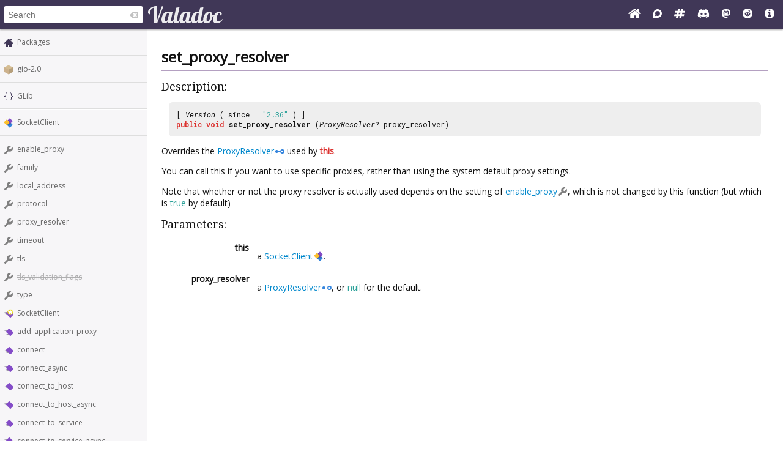

--- FILE ---
content_type: text/html; charset=UTF-8
request_url: https://valadoc.org/gio-2.0/GLib.SocketClient.set_proxy_resolver.html
body_size: 4235
content:
<!doctype html>
<html lang="en" itemscope itemtype="http://schema.org/WebSite">
<head>
  <meta charset="UTF-8">
  <meta itemprop="image" content="https://valadoc.org/images/preview.png">
  <meta name="fragment" content="!">
  <meta name="twitter:card" content="summary_large_image" />
  <meta name="theme-color" content="#403757">
  <meta itemprop="url" content="https://valadoc.org/"/>
  <meta property="og:description" content="The canonical source for Vala API references.">
  <meta property="og:image" content="https://valadoc.org/images/preview.png">
  <meta property="og:title" content="GLib.SocketClient.set_proxy_resolver &ndash; gio-2.0">
  <meta property="og:type" content="website">
  <title>GLib.SocketClient.set_proxy_resolver &ndash; gio-2.0</title>
  <link rel="stylesheet" href="https://fonts.googleapis.com/css?family=Open+Sans:300,400%7CDroid+Serif:400%7CRoboto+Mono:400,500,700,400italic">
  <link rel="stylesheet" href="/styles/main.css" type="text/css">
  <link rel="apple-touch-icon" href="/images/icon.png">
  <link rel="shortcut icon" href="/images/favicon.ico">
  <link rel="search" type="application/opensearchdescription+xml" title="Valadoc" href="/opensearch.xml">
</head>
<body>
  <nav>
    <form action="/">
      <div id="search-box" itemscope itemprop="potentialAction" itemtype="http://schema.org/SearchAction">
        <meta itemprop="target" content="/?q={query}">
        <meta itemprop="query-input" content="required name=query">
        <input itemprop="query-input" id="search-field" type="search" placeholder="Search" autocomplete="off" name="q" />
        <img id="search-field-clear" src="/images/clean.svg" alt="Clear search" />
      </div>
    </form>
    <a class="title" href="/index.htm"><img alt="Valadoc" src="/images/logo.svg"/></a>
    <ul>
      <li><a href="https://vala.dev/" target="_blank" title="Vala Official Website"><svg xmlns="http://www.w3.org/2000/svg" width="1.27em" height="1em" viewBox="0 0 1664 1312"><path fill="currentColor" d="M1408 768v480q0 26-19 45t-45 19H960V928H704v384H320q-26 0-45-19t-19-45V768q0-1 .5-3t.5-3l575-474l575 474q1 2 1 6m223-69l-62 74q-8 9-21 11h-3q-13 0-21-7L832 200L140 777q-12 8-24 7q-13-2-21-11l-62-74q-8-10-7-23.5T37 654L756 55q32-26 76-26t76 26l244 204V64q0-14 9-23t23-9h192q14 0 23 9t9 23v408l219 182q10 8 11 21.5t-7 23.5"/></svg></a>
      <li><a href="https://discourse.gnome.org/tag/vala" target="_blank" title="Discourse (Forums)"><svg xmlns="http://www.w3.org/2000/svg" width="0.88em" height="1em" viewBox="0 0 448 512"><path fill="currentColor" d="M225.9 32C103.3 32 0 130.5 0 252.1C0 256 .1 480 .1 480l225.8-.2c122.7 0 222.1-102.3 222.1-223.9C448 134.3 348.6 32 225.9 32M224 384c-19.4 0-37.9-4.3-54.4-12.1L88.5 392l22.9-75c-9.8-18.1-15.4-38.9-15.4-61c0-70.7 57.3-128 128-128s128 57.3 128 128s-57.3 128-128 128"/></svg></a>
      <li><a href="https://matrix.to/#/#vala:gnome.org" target="_blank" title="Matrix"><svg xmlns="http://www.w3.org/2000/svg" width="1.13em" height="1em" viewBox="0 0 1728 1536"><path fill="currentColor" d="m959 896l64-256H769l-64 256zm768-504l-56 224q-7 24-31 24h-327l-64 256h311q15 0 25 12q10 14 6 28l-56 224q-5 24-31 24h-327l-81 328q-7 24-31 24H841q-16 0-26-12q-9-12-6-28l78-312H633l-81 328q-7 24-31 24H296q-15 0-25-12q-9-12-6-28l78-312H32q-15 0-25-12q-9-12-6-28l56-224q7-24 31-24h327l64-256H168q-15 0-25-12q-10-14-6-28l56-224q5-24 31-24h327l81-328q7-24 32-24h224q15 0 25 12q9 12 6 28l-78 312h254l81-328q7-24 32-24h224q15 0 25 12q9 12 6 28l-78 312h311q15 0 25 12q9 12 6 28"/></svg></a>
      <li><a href="https://discord.gg/YFAzjSVHt7" target="_blank" title="Discord"><svg xmlns="http://www.w3.org/2000/svg" width="1.25em" height="1em" viewBox="0 0 640 512"><path fill="currentColor" d="M524.531 69.836a1.5 1.5 0 0 0-.764-.7A485.065 485.065 0 0 0 404.081 32.03a1.816 1.816 0 0 0-1.923.91a337.461 337.461 0 0 0-14.9 30.6a447.848 447.848 0 0 0-134.426 0a309.541 309.541 0 0 0-15.135-30.6a1.89 1.89 0 0 0-1.924-.91a483.689 483.689 0 0 0-119.688 37.107a1.712 1.712 0 0 0-.788.676C39.068 183.651 18.186 294.69 28.43 404.354a2.016 2.016 0 0 0 .765 1.375a487.666 487.666 0 0 0 146.825 74.189a1.9 1.9 0 0 0 2.063-.676A348.2 348.2 0 0 0 208.12 430.4a1.86 1.86 0 0 0-1.019-2.588a321.173 321.173 0 0 1-45.868-21.853a1.885 1.885 0 0 1-.185-3.126a251.047 251.047 0 0 0 9.109-7.137a1.819 1.819 0 0 1 1.9-.256c96.229 43.917 200.41 43.917 295.5 0a1.812 1.812 0 0 1 1.924.233a234.533 234.533 0 0 0 9.132 7.16a1.884 1.884 0 0 1-.162 3.126a301.407 301.407 0 0 1-45.89 21.83a1.875 1.875 0 0 0-1 2.611a391.055 391.055 0 0 0 30.014 48.815a1.864 1.864 0 0 0 2.063.7A486.048 486.048 0 0 0 610.7 405.729a1.882 1.882 0 0 0 .765-1.352c12.264-126.783-20.532-236.912-86.934-334.541M222.491 337.58c-28.972 0-52.844-26.587-52.844-59.239s23.409-59.241 52.844-59.241c29.665 0 53.306 26.82 52.843 59.239c0 32.654-23.41 59.241-52.843 59.241m195.38 0c-28.971 0-52.843-26.587-52.843-59.239s23.409-59.241 52.843-59.241c29.667 0 53.307 26.82 52.844 59.239c0 32.654-23.177 59.241-52.844 59.241"/></svg></a>
      <li><a href="https://mastodon.social/@vala_lang" target="_blank" title="Mastodon"><svg xmlns="http://www.w3.org/2000/svg" width="0.88em" height="1em" viewBox="0 0 448 512"><path fill="currentColor" d="M433 179.11c0-97.2-63.71-125.7-63.71-125.7c-62.52-28.7-228.56-28.4-290.48 0c0 0-63.72 28.5-63.72 125.7c0 115.7-6.6 259.4 105.63 289.1c40.51 10.7 75.32 13 103.33 11.4c50.81-2.8 79.32-18.1 79.32-18.1l-1.7-36.9s-36.31 11.4-77.12 10.1c-40.41-1.4-83-4.4-89.63-54a102.54 102.54 0 0 1-.9-13.9c85.63 20.9 158.65 9.1 178.75 6.7c56.12-6.7 105-41.3 111.23-72.9c9.8-49.8 9-121.5 9-121.5m-75.12 125.2h-46.63v-114.2c0-49.7-64-51.6-64 6.9v62.5h-46.33V197c0-58.5-64-56.6-64-6.9v114.2H90.19c0-122.1-5.2-147.9 18.41-175c25.9-28.9 79.82-30.8 103.83 6.1l11.6 19.5l11.6-19.5c24.11-37.1 78.12-34.8 103.83-6.1c23.71 27.3 18.4 53 18.4 175z"/></svg></a>
      <li><a href="https://www.reddit.com/r/vala/" target="_blank" title="Reddit"><svg xmlns="http://www.w3.org/2000/svg" width="1em" height="1em" viewBox="0 0 1792 1792"><path fill="currentColor" d="M1095 1167q16 16 0 31q-62 62-199 62t-199-62q-16-15 0-31q6-6 15-6t15 6q48 49 169 49q120 0 169-49q6-6 15-6t15 6M788 986q0 37-26 63t-63 26t-63.5-26t-26.5-63q0-38 26.5-64t63.5-26t63 26.5t26 63.5m395 0q0 37-26.5 63t-63.5 26t-63-26t-26-63t26-63.5t63-26.5t63.5 26t26.5 64m251-120q0-49-35-84t-85-35t-86 36q-130-90-311-96l63-283l200 45q0 37 26 63t63 26t63.5-26.5T1359 448t-26.5-63.5T1269 358q-54 0-80 50l-221-49q-19-5-25 16l-69 312q-180 7-309 97q-35-37-87-37q-50 0-85 35t-35 84q0 35 18.5 64t49.5 44q-6 27-6 56q0 142 140 243t337 101q198 0 338-101t140-243q0-32-7-57q30-15 48-43.5t18-63.5m358 30q0 182-71 348t-191 286t-286 191t-348 71t-348-71t-286-191t-191-286T0 896t71-348t191-286T548 71T896 0t348 71t286 191t191 286t71 348"/></svg></a>
      <li><a href="/markup.htm" title="Markup Info"><svg xmlns="http://www.w3.org/2000/svg" width="1em" height="1em" viewBox="0 0 1536 1536"><path fill="currentColor" d="M1024 1248v-160q0-14-9-23t-23-9h-96V544q0-14-9-23t-23-9H544q-14 0-23 9t-9 23v160q0 14 9 23t23 9h96v320h-96q-14 0-23 9t-9 23v160q0 14 9 23t23 9h448q14 0 23-9t9-23M896 352V192q0-14-9-23t-23-9H672q-14 0-23 9t-9 23v160q0 14 9 23t23 9h192q14 0 23-9t9-23m640 416q0 209-103 385.5T1153.5 1433T768 1536t-385.5-103T103 1153.5T0 768t103-385.5T382.5 103T768 0t385.5 103T1433 382.5T1536 768"/></svg></a>
    </ul>
  </nav>
  <div id="sidebar">
    <ul class="navi_main" id="search-results"></ul>
    <div id="navigation-content">
      
<div class="site_navigation">
  <ul class="navi_main">
    <li class="package_index"><a href="/index.htm">Packages</a></li>
  </ul>
  <hr class="navi_hr"/>
  <ul class="navi_main">
    <li class="package"><a href="/gio-2.0/index.htm">gio-2.0</a></li>
  </ul>
  <hr class="navi_hr"/>
  <ul class="navi_main">
    <li class="namespace"><a href="/gio-2.0/GLib.html">GLib</a></li>
  </ul>
  <hr class="navi_hr"/>
  <ul class="navi_main">
    <li class="class"><a href="/gio-2.0/GLib.SocketClient.html">SocketClient</a></li>
  </ul>
  <hr class="navi_hr"/>
  <ul class="navi_main">
    <li class="property"><a href="/gio-2.0/GLib.SocketClient.enable_proxy.html">enable_proxy</a></li>
    <li class="property"><a href="/gio-2.0/GLib.SocketClient.family.html">family</a></li>
    <li class="property"><a href="/gio-2.0/GLib.SocketClient.local_address.html">local_address</a></li>
    <li class="property"><a href="/gio-2.0/GLib.SocketClient.protocol.html">protocol</a></li>
    <li class="property"><a href="/gio-2.0/GLib.SocketClient.proxy_resolver.html">proxy_resolver</a></li>
    <li class="property"><a href="/gio-2.0/GLib.SocketClient.timeout.html">timeout</a></li>
    <li class="property"><a href="/gio-2.0/GLib.SocketClient.tls.html">tls</a></li>
    <li class="property"><span class="deprecated"><a href="/gio-2.0/GLib.SocketClient.tls_validation_flags.html">tls_validation_flags</a></span></li>
    <li class="property"><a href="/gio-2.0/GLib.SocketClient.type.html">type</a></li>
    <li class="creation_method"><a href="/gio-2.0/GLib.SocketClient.SocketClient.html">SocketClient</a></li>
    <li class="method"><a href="/gio-2.0/GLib.SocketClient.add_application_proxy.html">add_application_proxy</a></li>
    <li class="method"><a href="/gio-2.0/GLib.SocketClient.connect.html">connect</a></li>
    <li class="method"><a href="/gio-2.0/GLib.SocketClient.connect_async.html">connect_async</a></li>
    <li class="method"><a href="/gio-2.0/GLib.SocketClient.connect_to_host.html">connect_to_host</a></li>
    <li class="method"><a href="/gio-2.0/GLib.SocketClient.connect_to_host_async.html">connect_to_host_async</a></li>
    <li class="method"><a href="/gio-2.0/GLib.SocketClient.connect_to_service.html">connect_to_service</a></li>
    <li class="method"><a href="/gio-2.0/GLib.SocketClient.connect_to_service_async.html">connect_to_service_async</a></li>
    <li class="method"><a href="/gio-2.0/GLib.SocketClient.connect_to_uri.html">connect_to_uri</a></li>
    <li class="method"><a href="/gio-2.0/GLib.SocketClient.connect_to_uri_async.html">connect_to_uri_async</a></li>
    <li class="method"><a href="/gio-2.0/GLib.SocketClient.get_enable_proxy.html">get_enable_proxy</a></li>
    <li class="method"><a href="/gio-2.0/GLib.SocketClient.get_family.html">get_family</a></li>
    <li class="method"><a href="/gio-2.0/GLib.SocketClient.get_local_address.html">get_local_address</a></li>
    <li class="method"><a href="/gio-2.0/GLib.SocketClient.get_protocol.html">get_protocol</a></li>
    <li class="method"><a href="/gio-2.0/GLib.SocketClient.get_proxy_resolver.html">get_proxy_resolver</a></li>
    <li class="method"><a href="/gio-2.0/GLib.SocketClient.get_socket_type.html">get_socket_type</a></li>
    <li class="method"><a href="/gio-2.0/GLib.SocketClient.get_timeout.html">get_timeout</a></li>
    <li class="method"><a href="/gio-2.0/GLib.SocketClient.get_tls.html">get_tls</a></li>
    <li class="method"><span class="deprecated"><a href="/gio-2.0/GLib.SocketClient.get_tls_validation_flags.html">get_tls_validation_flags</a></span>
    </li>
    <li class="method"><a href="/gio-2.0/GLib.SocketClient.set_enable_proxy.html">set_enable_proxy</a></li>
    <li class="method"><a href="/gio-2.0/GLib.SocketClient.set_family.html">set_family</a></li>
    <li class="method"><a href="/gio-2.0/GLib.SocketClient.set_local_address.html">set_local_address</a></li>
    <li class="method"><a href="/gio-2.0/GLib.SocketClient.set_protocol.html">set_protocol</a></li>
    <li class="method">set_proxy_resolver</li>
    <li class="method"><a href="/gio-2.0/GLib.SocketClient.set_socket_type.html">set_socket_type</a></li>
    <li class="method"><a href="/gio-2.0/GLib.SocketClient.set_timeout.html">set_timeout</a></li>
    <li class="method"><a href="/gio-2.0/GLib.SocketClient.set_tls.html">set_tls</a></li>
    <li class="method"><span class="deprecated"><a href="/gio-2.0/GLib.SocketClient.set_tls_validation_flags.html">set_tls_validation_flags</a></span>
    </li>
    <li class="signal"><a href="/gio-2.0/GLib.SocketClient.event.html">event</a></li>
  </ul>
</div>    </div>
  </div>
  <div id="content-wrapper">
    <div id="content">
      
<div class="site_content">
  <h1 class="main_title">set_proxy_resolver</h1>
  <hr class="main_hr"/>
  <h2 class="main_title">Description:</h2>
  <div class="main_code_definition">[ <span class="main_type">Version</span> ( since = <span class="main_literal">"2.36"</span> ) ]<br/><span class="main_keyword">public</span> <span class="main_keyword">void</span> <b><span class="method">set_proxy_resolver</span></b> (<span class="main_type"><a href="/gio-2.0/GLib.ProxyResolver.html" class="interface">ProxyResolver</a></span>? proxy_resolver)
  </div>
  <div class="description">
    <p>Overrides the <a href="/gio-2.0/GLib.ProxyResolver.html" class="interface">ProxyResolver</a> used by <span class="main_keyword">this</span>.
    </p>
    <p> You can call this if you want to use specific proxies, rather than using the system default proxy settings.</p>
    <p>Note that whether or not the proxy resolver is actually used depends on the setting of 
      <a href="/gio-2.0/GLib.SocketClient.enable_proxy.html" class="property">enable_proxy</a>, which is not changed by this function (but which is 
      <span class="main_literal">true</span> by default)</p>
    <h2 class="main_title">Parameters:</h2>
    <table class="main_parameter_table">
      <tr>
        <td class="main_parameter_table_name">this</td>
        <td>
          <p>a <a href="/gio-2.0/GLib.SocketClient.html" class="class">SocketClient</a>.</p>
        </td>
      </tr>
      <tr>
        <td class="main_parameter_table_name">proxy_resolver</td>
        <td>
          <p>a <a href="/gio-2.0/GLib.ProxyResolver.html" class="interface">ProxyResolver</a>, or <span class="main_literal">null</span> for the  
            default.</p>
        </td>
      </tr>
    </table>
  </div>
</div>    </div>
  </div>
  <footer>
    Copyright © 2026 Valadoc.org | Documentation is licensed under the same terms as its upstream |
    <a href="https://github.com/vala-lang/valadoc-org/issues" target="_blank">Report an Issue</a>
  </footer>
  <script type="text/javascript" src="/scripts/fetch.js"></script>
  <script type="text/javascript" src="/scripts/valadoc.js"></script>
  <script type="text/javascript" src="/scripts/main.js"></script>
</body>
</html>


--- FILE ---
content_type: image/svg+xml
request_url: https://valadoc.org/images/signal.svg
body_size: 551
content:
<svg xmlns="http://www.w3.org/2000/svg" width="16.036" height="16"><path style="color:#fbc02d;clip-rule:nonzero;display:inline;overflow:visible;visibility:visible;opacity:1;isolation:auto;mix-blend-mode:normal;color-interpolation:sRGB;color-interpolation-filters:linearRGB;solid-color:#000;solid-opacity:1;fill:#fbc02d;fill-opacity:1;fill-rule:nonzero;stroke:none;stroke-width:1;stroke-linecap:butt;stroke-linejoin:miter;stroke-miterlimit:4;stroke-dasharray:none;stroke-dashoffset:0;stroke-opacity:1;marker:none;color-rendering:auto;image-rendering:auto;shape-rendering:auto;text-rendering:auto;enable-background:accumulate" d="M6 1h7L9 7h4l-9 8 3.025-7h-3.62Z"/></svg>